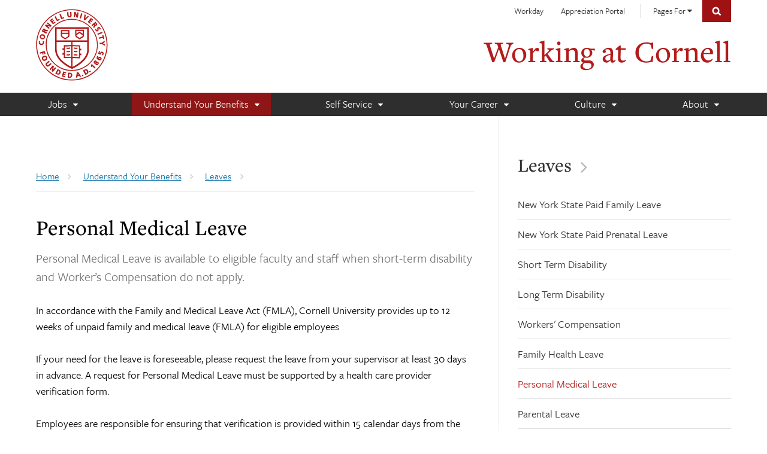

--- FILE ---
content_type: text/html; charset=UTF-8
request_url: https://hr.cornell.edu/understand-your-benefits/leaves/personal-medical-leave
body_size: 11288
content:




    

  
<!DOCTYPE html>
<html lang="en" dir="ltr">
  <head>
    <meta http-equiv="X-UA-Compatible" content="IE=edge">
    <meta charset="utf-8" />
<meta name="Generator" content="Drupal 10 (https://www.drupal.org)" />
<meta name="MobileOptimized" content="width" />
<meta name="HandheldFriendly" content="true" />
<meta name="viewport" content="width=device-width, initial-scale=1.0" />
<link rel="icon" href="/themes/custom/cwd_hr/favicon.ico" type="image/vnd.microsoft.icon" />
<link rel="canonical" href="https://hr.cornell.edu/understand-your-benefits/leaves/personal-medical-leave" />
<link rel="shortlink" href="https://hr.cornell.edu/node/2929" />

    <title>Personal Medical Leave | Working at Cornell</title>
    <link rel="stylesheet" media="all" href="/sites/default/files/css/css_CrJPvQGY4fDtCvoUow2C-fBoymJm3G2e29pie60uruY.css?delta=0&amp;language=en&amp;theme=cwd_hr&amp;include=eJxLLk-JT0osTtVPz8lPSszRLS6pzMnMS9dJBopnFOEQLaksSM3OLNFJrSgBCmfrpxSVFiTm6EG5OsWVxSWpufogYwHskyUQ" />
<link rel="stylesheet" media="all" href="/sites/default/files/css/css_8wlFDu_1V8dfwFT0X0tBJR7tSAPz8z_KpUiwEj0Xel0.css?delta=1&amp;language=en&amp;theme=cwd_hr&amp;include=eJxLLk-JT0osTtVPz8lPSszRLS6pzMnMS9dJBopnFOEQLaksSM3OLNFJrSgBCmfrpxSVFiTm6EG5OsWVxSWpufogYwHskyUQ" />
<link rel="stylesheet" media="all" href="https://use.typekit.net/nwp2wku.css" />

    <script src="/sites/default/files/js/js_nPnz_Kr1JjiuVrTM_vFG8bTPQNCnv-8OSShnKdJVAv8.js?scope=header&amp;delta=0&amp;language=en&amp;theme=cwd_hr&amp;include=eJxdymEKgDAIBeALtXakYU6WZG2oUd2-iCLol-99T6y6kEiaeW9wpYg_6HDLaQCjWKQOIMH8EF7K5yNBJg2Gys3t9lH_37T7daeYdW0g_VM7c3A2Z7R3-eQEnJw9JA"></script>

  </head>
  <body class="path-node page-node-type-page secondary-page cu-seal cu-red sidebar sidebar-right sidebar-tint sidebar-tint-fade sidebar-tint-edge">

    <div id="skipnav"><a href="#main">Skip to main content</a></div>

      <div id="cu-search" class="cu-search">
      <div class="container-fluid">
        <form id="cu-search-form" tabindex="-1" role="search" action="//cornell.edu/search/">
          <label for="cu-search-query" class="sr-only">Search:</label>
          <input type="text" id="cu-search-query" name="q" value="" size="30">
          <button name="btnG" id="cu-search-submit" type="submit" value="go"><span class="sr-only">Submit Search</span></button>

          <fieldset class="search-filters" role="radiogroup">
            <legend class="sr-only">Search Filters</legend>
            <input type="radio" id="cu-search-filter1" name="sitesearch" value="thissite" checked="checked">
            <label for="cu-search-filter1"><span class="sr-only">Search </span>This Site</label>
            <input type="radio" id="cu-search-filter2" name="sitesearch" value="cornell">
            <label for="cu-search-filter2"><span class="sr-only">Search </span>Cornell</label>
          </fieldset>
        </form>
      </div>
    </div>

    
          <div class="band" id="super-header">
            <header id="cu-header">
        <div class="cu45-helper"></div>
        <div class="container-fluid cu-brand">
          <div class="cu-logo"><a href="https://www.cornell.edu"><img class="sr-only" src="/themes/custom/cwd_hr/images/cornell/cornell_seal_simple_b31b1b.svg" alt="Cornell University" width="245" height="62"></a></div>
          <div class="cu-unit">
                            <h2><a href="/">Working at Cornell</a></h2>
                          </div>
          <div class="buttons">
            <button class="mobile-button" id="mobile-nav">Main Menu</button>
            <button class="mobile-button" id="cu-search-button">Toggle Search Form</button>
              <nav id="utility-navigation" aria-label="Supplementary Navigation">
  
              <ul class="menu list-menu links">
                    <li class="menu-item">
        <a href="https://shibidp.cit.cornell.edu/idp/profile/SAML2/Unsolicited/SSO?providerId=http://www.workday.com">Workday</a>
              </li>
                <li class="menu-item">
        <a href="https://cornellappreciation.awardco.com/">Appreciation Portal</a>
              </li>
        </ul>
  


</nav>


                        <nav id="audience-menu" aria-label="Audience Menu">
              <button id="audience-menu-toggle" aria-expanded="false" style="min-width:100px"><span>Pages For </span><span class="fa fa-caret-down aria-target" tabindex="-1"></span></button>
              
              <ul>
              <li>
        <a href="https://hr.cornell.edu/lp/hr-partners">HR Partners</a>
              </li>
          <li>
        <a href="/jobs" data-drupal-link-system-path="node/2494">Job Seekers</a>
              </li>
          <li>
        <a href="/new-hires" data-drupal-link-system-path="node/2203">New Hires</a>
              </li>
          <li>
        <a href="/people-leaders" data-drupal-link-system-path="node/1686">People Leaders</a>
              </li>
          <li>
        <a href="/retirees" data-drupal-link-system-path="node/796">Retirees</a>
              </li>
        </ul>
  


            </nav>
                      </div>
        </div>
      </header>

      <header id="site-header">
          <nav class="dropdown-menu dropdown-menu-on-demand" id="main-navigation" aria-label="Main Navigation">
  <div class="container-fluid">
    <a id="mobile-home" href="/"><span class="sr-only">Home</span></a>
              
              <ul class="menu list-menu links">
                    <li class="menu-item menu-item--expanded">
        <a href="/jobs" data-drupal-link-system-path="node/2494">Jobs</a>
                                <ul class="menu list-menu links">
                    <li class="menu-item">
        <a href="https://jobs.hr.cornell.edu/us/en">Job Seekers</a>
              </li>
                <li class="menu-item">
        <a href="https://jobs.hr.cornell.edu/i/us/en/home">Internal Jobseekers</a>
              </li>
                <li class="menu-item">
        <a href="/jobs/job-titles-and-pay-structure" data-drupal-link-system-path="node/2530">Job Titles and Pay Structure</a>
              </li>
        </ul>
  
              </li>
                <li class="menu-item menu-item--expanded menu-item--active-trail">
        <a href="/understand-your-benefits" data-drupal-link-system-path="node/2493">Understand Your Benefits</a>
                                <ul class="menu list-menu links">
                    <li class="menu-item menu-item--expanded">
        <a href="/understand-your-benefits/open-enrollment-option-transfer" data-drupal-link-system-path="node/3251">Open Enrollment / Option Transfer</a>
                                <ul class="menu list-menu links">
                    <li class="menu-item">
        <a href="/understand-your-benefits/open-enrollment-option-transfer/benefair" data-drupal-link-system-path="node/3252">Benefair</a>
              </li>
                <li class="menu-item menu-item--collapsed">
        <a href="/understand-your-benefits/open-enrollment-option-transfer/contract-college-option-transfer" data-drupal-link-system-path="node/3286">Contract College Option Transfer</a>
              </li>
                <li class="menu-item menu-item--collapsed">
        <a href="/understand-your-benefits/open-enrollment-option-transfer/endowed-open-enrollment" data-drupal-link-system-path="node/3253">Endowed Open Enrollment</a>
              </li>
        </ul>
  
              </li>
                <li class="menu-item menu-item--expanded">
        <a href="/understand-your-benefits/health-care" data-drupal-link-system-path="node/2521">Health Care</a>
                                <ul class="menu list-menu links">
                    <li class="menu-item menu-item--collapsed">
        <a href="/understand-your-benefits/health-care/contract-college-health-care" data-drupal-link-system-path="node/2744">Contract College</a>
              </li>
                <li class="menu-item menu-item--collapsed">
        <a href="/understand-your-benefits/health-care/endowed-health-care" data-drupal-link-system-path="node/2745">Endowed</a>
              </li>
                <li class="menu-item">
        <a href="/understand-your-benefits/health-care/counseling" data-drupal-link-system-path="node/2755">Counseling</a>
              </li>
                <li class="menu-item">
        <a href="/understand-your-benefits/health-care/retiree-benefits" data-drupal-link-system-path="node/2802">Retiree</a>
              </li>
        </ul>
  
              </li>
                <li class="menu-item menu-item--expanded">
        <a href="/understand-your-benefits/finances" data-drupal-link-system-path="node/2662">Finances</a>
                                <ul class="menu list-menu links">
                    <li class="menu-item">
        <a href="/understand-your-benefits/finances/pay" data-drupal-link-system-path="node/2513">Pay</a>
              </li>
                <li class="menu-item menu-item--collapsed">
        <a href="/understand-your-benefits/finances/financial-assistance" data-drupal-link-system-path="node/2517">Financial Assistance</a>
              </li>
                <li class="menu-item">
        <a href="/understand-your-benefits/finances/flexible-spending-accounts-fsas" data-drupal-link-system-path="node/2550">Flexible Spending Accounts</a>
              </li>
                <li class="menu-item menu-item--collapsed">
        <a href="/understand-your-benefits/finances/retirement-savings" data-drupal-link-system-path="node/2516">Retirement Savings</a>
              </li>
                <li class="menu-item">
        <a href="/understand-your-benefits/finances/nys-529-college-savings-program" data-drupal-link-system-path="node/2679">NY&#039;s 529 College Savings Program</a>
              </li>
                <li class="menu-item">
        <a href="/understand-your-benefits/finances/public-service-loan-forgiveness-pslf-program" data-drupal-link-system-path="node/2740">Loan Forgiveness</a>
              </li>
                <li class="menu-item">
        <a href="/understand-your-benefits/finances/education-tax-credits" data-drupal-link-system-path="node/2743">Education Tax Credits</a>
              </li>
        </ul>
  
              </li>
                <li class="menu-item menu-item--expanded">
        <a href="/understand-your-benefits/insurance" data-drupal-link-system-path="node/2507">Insurance</a>
                                <ul class="menu list-menu links">
                    <li class="menu-item">
        <a href="/understand-your-benefits/insurance/auto-and-home-insurance" data-drupal-link-system-path="node/2511">Auto and Home Insurance</a>
              </li>
                <li class="menu-item">
        <a href="/understand-your-benefits/insurance/life-insurance" data-drupal-link-system-path="node/2508">Life Insurance</a>
              </li>
                <li class="menu-item">
        <a href="/understand-your-benefits/insurance/long-term-care-insurance" data-drupal-link-system-path="node/2510">Long Term Care Insurance</a>
              </li>
                <li class="menu-item">
        <a href="/understand-your-benefits/insurance/personal-accident-insurance" data-drupal-link-system-path="node/2509">Personal Accident Insurance</a>
              </li>
                <li class="menu-item">
        <a href="/understand-your-benefits/insurance/legal-insurance" data-drupal-link-system-path="node/2916">Legal Insurance</a>
              </li>
                <li class="menu-item">
        <a href="/understand-your-benefits/insurance/pet-insurance" data-drupal-link-system-path="node/2512">Pet Insurance</a>
              </li>
        </ul>
  
              </li>
                <li class="menu-item menu-item--expanded">
        <a href="/understand-your-benefits/accommodations" data-drupal-link-system-path="node/2522">Accommodations</a>
                                <ul class="menu list-menu links">
                    <li class="menu-item">
        <a href="/understand-your-benefits/accommodations/transportation-accommodations" data-drupal-link-system-path="node/2838">Transportation Accommodations</a>
              </li>
        </ul>
  
              </li>
                <li class="menu-item">
        <a href="/understand-your-benefits/time" data-drupal-link-system-path="node/2514">Time Off</a>
              </li>
                <li class="menu-item menu-item--expanded menu-item--active-trail">
        <a href="/understand-your-benefits/leaves" data-drupal-link-system-path="node/2663">Leaves</a>
                                <ul class="menu list-menu links">
                    <li class="menu-item">
        <a href="/understand-your-benefits/leaves/new-york-state-paid-family-leave" data-drupal-link-system-path="node/2931">New York State Paid Family Leave</a>
              </li>
                <li class="menu-item">
        <a href="/understand-your-benefits/leaves/new-york-state-paid-prenatal-leave" data-drupal-link-system-path="node/3532">New York State Paid Prenatal Leave</a>
              </li>
                <li class="menu-item menu-item--collapsed">
        <a href="/understand-your-benefits/leaves/short-term-disability" data-drupal-link-system-path="node/2926">Short Term Disability</a>
              </li>
                <li class="menu-item">
        <a href="/understand-your-benefits/leaves/long-term-disability" data-drupal-link-system-path="node/2928">Long Term Disability</a>
              </li>
                <li class="menu-item">
        <a href="/understand-your-benefits/leaves/workers-compensation" data-drupal-link-system-path="node/2925">Workers&#039; Compensation</a>
              </li>
                <li class="menu-item">
        <a href="/understand-your-benefits/leaves/family-health-leave" data-drupal-link-system-path="node/2968">Family Health Leave</a>
              </li>
                <li class="menu-item menu-item--active-trail">
        <a href="/understand-your-benefits/leaves/personal-medical-leave" data-drupal-link-system-path="node/2929" class="is-active" aria-current="page">Personal Medical Leave</a>
              </li>
                <li class="menu-item">
        <a href="/understand-your-benefits/leaves/parental-leave" data-drupal-link-system-path="node/2930">Parental Leave</a>
              </li>
                <li class="menu-item">
        <a href="/understand-your-benefits/leaves/military-leave" data-drupal-link-system-path="node/2965">Military Leave</a>
              </li>
                <li class="menu-item">
        <a href="/understand-your-benefits/leaves/position-leave" data-drupal-link-system-path="node/2989">Position Leave</a>
              </li>
                <li class="menu-item">
        <a href="/understand-your-benefits/leaves/sabbatical" data-drupal-link-system-path="node/2988">Sabbatical</a>
              </li>
                <li class="menu-item">
        <a href="/understand-your-benefits/leaves/facultyacademic-staff-medical-parental-leave" data-drupal-link-system-path="node/2967">Faculty/Academic Staff Medical &amp; Parental Leave</a>
              </li>
                <li class="menu-item">
        <a href="/musculoskeletal-injury-prevention-program-mipp" data-drupal-link-system-path="node/2773">Musculoskeletal Injury Prevention</a>
              </li>
        </ul>
  
              </li>
                <li class="menu-item menu-item--expanded">
        <a href="/understand-your-benefits/education-benefits" data-drupal-link-system-path="node/2515">Education</a>
                                <ul class="menu list-menu links">
                    <li class="menu-item">
        <a href="/understand-your-benefits/education/education-benefits-cornell" data-drupal-link-system-path="node/2741">At Cornell</a>
              </li>
                <li class="menu-item">
        <a href="/understand-your-benefits/education/education-benefits-another-institution" data-drupal-link-system-path="node/2742">At Another Institution</a>
              </li>
        </ul>
  
              </li>
                <li class="menu-item menu-item--expanded">
        <a href="/understand-your-benefits/parenting" data-drupal-link-system-path="node/2519">Parenting</a>
                                <ul class="menu list-menu links">
                    <li class="menu-item">
        <a href="/understand-your-benefits/parenting/parenting-workshops" data-drupal-link-system-path="node/2792">Parenting Workshops</a>
              </li>
                <li class="menu-item">
        <a href="/understand-your-benefits/parenting/cornell-child-care-center" data-drupal-link-system-path="node/2795">Cornell Child Care Center</a>
              </li>
                <li class="menu-item">
        <a href="/understand-your-benefits/parenting/lactation-support" data-drupal-link-system-path="node/2790">Lactation Support</a>
              </li>
                <li class="menu-item">
        <a href="/understand-your-benefits/parenting/top-ten-baby-tips" data-drupal-link-system-path="node/2791">Top Ten Baby Tips</a>
              </li>
                <li class="menu-item">
        <a href="/understand-your-benefits/parenting/child-caregiver-tips" data-drupal-link-system-path="node/2796">Child Caregiver Tips</a>
              </li>
                <li class="menu-item">
        <a href="/understand-your-benefits/parenting/family-activities-around-ithaca" data-drupal-link-system-path="node/2797">Family Activities Around Ithaca</a>
              </li>
                <li class="menu-item">
        <a href="/understand-your-benefits/parenting/special-needs-resources" data-drupal-link-system-path="node/2799">Special Needs Resources</a>
              </li>
        </ul>
  
              </li>
                <li class="menu-item">
        <a href="/understand-your-benefits/elder-and-adult-care" data-drupal-link-system-path="node/2520">Elder and Adult Care</a>
              </li>
                <li class="menu-item">
        <a href="/understand-your-benefits/pets" data-drupal-link-system-path="node/2803">Pets</a>
              </li>
                <li class="menu-item menu-item--expanded">
        <a href="/understand-your-benefits/flexible-work" data-drupal-link-system-path="node/2503">Flexible Work</a>
                                <ul class="menu list-menu links">
                    <li class="menu-item">
        <a href="/understand-your-benefits/flexible-work/equipment-workspace" data-drupal-link-system-path="node/2921">Equipment &amp; Workspace</a>
              </li>
                <li class="menu-item">
        <a href="/understand-your-benefits/flexible-work/flexible-work-tips" data-drupal-link-system-path="node/2919">Flexible Work Tips</a>
              </li>
                <li class="menu-item">
        <a href="/understand-your-benefits/flexible-work/sustainability-tips-remote-work" data-drupal-link-system-path="node/2920">Sustainability Tips for Remote Work</a>
              </li>
                <li class="menu-item">
        <a href="/understand-your-benefits/flexible-work/types-flexible-work-arrangements" data-drupal-link-system-path="node/2923">Types of Flexible Work Arrangements</a>
              </li>
        </ul>
  
              </li>
                <li class="menu-item">
        <a href="/understand-your-benefits/perks" data-drupal-link-system-path="understand-your-benefits/perks">Perks</a>
              </li>
                <li class="menu-item">
        <a href="/understand-your-benefits/transportation" data-drupal-link-system-path="node/2839">Transportation</a>
              </li>
        </ul>
  
              </li>
                <li class="menu-item menu-item--expanded">
        <a href="/self-service" data-drupal-link-system-path="node/2242">Self Service</a>
                                <ul class="menu list-menu links">
                    <li class="menu-item">
        <a href="/browse-self-service" data-drupal-link-system-path="browse-self-service">Search Self Service</a>
              </li>
                <li class="menu-item">
        <a href="/browse-self-service/staff-holiday-calendar" data-drupal-link-system-path="node/2688">Staff Holiday Calendar</a>
              </li>
                <li class="menu-item">
        <a href="/browse-self-service/contact-hr" data-drupal-link-system-path="node/2691">Contact HR</a>
              </li>
                <li class="menu-item">
        <a href="/browse-self-service/find-your-hr-rep" data-drupal-link-system-path="node/2689">Find Your HR Rep</a>
              </li>
                <li class="menu-item">
        <a href="/browse-self-service/contact-benefits-providers" data-drupal-link-system-path="node/2690">Contact Benefits Providers</a>
              </li>
                <li class="menu-item">
        <a href="/browse-self-service/how-use-workday" data-drupal-link-system-path="node/2705">How To Use Workday</a>
              </li>
        </ul>
  
              </li>
                <li class="menu-item menu-item--expanded">
        <a href="/your-career" data-drupal-link-system-path="node/2495">Your Career</a>
                                <ul class="menu list-menu links">
                    <li class="menu-item menu-item--expanded">
        <a href="/your-career/career-success-center" data-drupal-link-system-path="node/2715">Career Success Center</a>
                                <ul class="menu list-menu links">
                    <li class="menu-item menu-item--collapsed">
        <a href="/your-career/career-success-center/career-management-toolkit" data-drupal-link-system-path="node/2858">Career Management Toolkit</a>
              </li>
                <li class="menu-item">
        <a href="/your-career/career-success-center/opportunity-finders" data-drupal-link-system-path="node/2866">Opportunity Finders</a>
              </li>
                <li class="menu-item">
        <a href="/your-career/career-success-center/career-navigator-tool" data-drupal-link-system-path="node/2864">Career Navigator Tool</a>
              </li>
                <li class="menu-item">
        <a href="/your-career/career-success-center/career-hub-workday" data-drupal-link-system-path="node/2863">Career Hub in Workday</a>
              </li>
                <li class="menu-item menu-item--collapsed">
        <a href="/your-career/career-success-center/mentoring-coaching" data-drupal-link-system-path="node/2862">Mentoring &amp; Coaching</a>
              </li>
                <li class="menu-item menu-item--collapsed">
        <a href="/your-career/career-success-center/gig-opportunities" data-drupal-link-system-path="node/2861">Gigs</a>
              </li>
                <li class="menu-item">
        <a href="/your-career/career-success-center/career-guidance" data-drupal-link-system-path="node/2859">Career Guidance</a>
              </li>
        </ul>
  
              </li>
                <li class="menu-item menu-item--expanded">
        <a href="/your-career/learning-opportunities" data-drupal-link-system-path="node/2716">Learning Opportunities</a>
                                <ul class="menu list-menu links">
                    <li class="menu-item">
        <a href="/your-career/learning-opportunities/upcoming-courses" data-drupal-link-system-path="node/2907">Upcoming Courses</a>
              </li>
                <li class="menu-item menu-item--collapsed">
        <a href="/your-career/learning-opportunities/workday-learning" data-drupal-link-system-path="node/3464">Workday Learning</a>
              </li>
                <li class="menu-item menu-item--collapsed">
        <a href="/your-career/learning-opportunities/career-skills-programs" data-drupal-link-system-path="node/2906">Career Skills Programs</a>
              </li>
                <li class="menu-item">
        <a href="/your-career/learning-opportunities/staff-development-workshop-series" data-drupal-link-system-path="node/2905">Staff Development Workshop Series</a>
              </li>
        </ul>
  
              </li>
                <li class="menu-item menu-item--expanded">
        <a href="/your-career/performance" data-drupal-link-system-path="node/2717">Performance</a>
                                <ul class="menu list-menu links">
                    <li class="menu-item">
        <a href="/your-career/performance/skills-success" data-drupal-link-system-path="node/2876">Skills for Success</a>
              </li>
                <li class="menu-item">
        <a href="/your-career/performance/leadership-skills-success" data-drupal-link-system-path="node/2877">Leadership Skills for Success</a>
              </li>
                <li class="menu-item">
        <a href="/your-career/performance/performance-dialogues-employees" data-drupal-link-system-path="node/2878">Performance Dialogues</a>
              </li>
        </ul>
  
              </li>
                <li class="menu-item menu-item--expanded">
        <a href="/your-career/retirement" data-drupal-link-system-path="node/2680">Retirement</a>
                                <ul class="menu list-menu links">
                    <li class="menu-item">
        <a href="/your-career/retirement/retirement-planning" data-drupal-link-system-path="node/2748">Retirement Planning</a>
              </li>
                <li class="menu-item">
        <a href="/your-career/retirement/contract-college-tenured-faculty-phased-retirement" data-drupal-link-system-path="node/2953">Contract College Tenured Faculty Phased Retirement</a>
              </li>
                <li class="menu-item">
        <a href="/your-career/retirement/endowed-cornell-tech-faculty-tenured-phased-retirement" data-drupal-link-system-path="node/2952">Endowed &amp; Cornell Tech Faculty Tenured Phased Retirement</a>
              </li>
                <li class="menu-item">
        <a href="/your-career/retirement/staff-phased-retirement" data-drupal-link-system-path="node/2746">Staff Phased Retirement</a>
              </li>
        </ul>
  
              </li>
                <li class="menu-item">
        <a href="/browse-self-service/leaving-cornell" data-drupal-link-system-path="node/2843">Moving On</a>
              </li>
        </ul>
  
              </li>
                <li class="menu-item menu-item--expanded">
        <a href="/culture" data-drupal-link-system-path="node/2497">Culture</a>
                                <ul class="menu list-menu links">
                    <li class="menu-item menu-item--expanded">
        <a href="/culture/inclusion-and-belonging" data-drupal-link-system-path="node/2549">Inclusion &amp; Belonging</a>
                                <ul class="menu list-menu links">
                    <li class="menu-item menu-item--collapsed">
        <a href="/culture/inclusion-belonging/department-inclusion-and-belonging" data-drupal-link-system-path="node/3491">Department of Inclusion and Belonging</a>
              </li>
                <li class="menu-item menu-item--collapsed">
        <a href="/culture/inclusion-belonging/learning-and-development" data-drupal-link-system-path="node/2976">Learning and Development</a>
              </li>
                <li class="menu-item menu-item--collapsed">
        <a href="/culture/inclusion-belonging/diversity-resources-employees" data-drupal-link-system-path="node/2551">Diversity Resources for Employees</a>
              </li>
                <li class="menu-item">
        <a href="https://officeofcivilrights.cornell.edu/prohibited-bias-discrimination-and-harassment/reporting-bias/">Bias Incident Reporting</a>
              </li>
                <li class="menu-item">
        <a href="/culture/inclusion-belonging/religious-holidays-observances" data-drupal-link-system-path="node/2632">Religious Holidays &amp; Observances</a>
              </li>
        </ul>
  
              </li>
                <li class="menu-item menu-item--expanded">
        <a href="/culture/wellbeing" data-drupal-link-system-path="node/2567">Wellbeing</a>
                                <ul class="menu list-menu links">
                    <li class="menu-item">
        <a href="/culture/wellbeing/employee-wellbeing-update" data-drupal-link-system-path="node/2569">Employee Wellbeing Update</a>
              </li>
                <li class="menu-item menu-item--collapsed">
        <a href="https://hr.cornell.edu/sites/default/files/2023-06/wellbeing_guide.pdf">Wellbeing Resource Guide</a>
              </li>
                <li class="menu-item">
        <a href="/culture/wellbeing/wellbeing-liaisons" data-drupal-link-system-path="node/2568">Wellbeing Liaisons</a>
              </li>
                <li class="menu-item">
        <a href="/culture/wellbeing/cornell-takes-stand-against-domestic-violence" data-drupal-link-system-path="node/3234">Cornell Takes A Stand Against Domestic Violence</a>
              </li>
                <li class="menu-item">
        <a href="https://healthpromotingcampus.cornell.edu/swa">Summer Wellbeing Adventure</a>
              </li>
        </ul>
  
              </li>
                <li class="menu-item menu-item--expanded">
        <a href="/culture/appreciation-recognition" data-drupal-link-system-path="node/2570">Appreciation &amp; Recognition</a>
                                <ul class="menu list-menu links">
                    <li class="menu-item">
        <a href="/culture/appreciation-recognition/appreciation-portal" data-drupal-link-system-path="node/2571">Appreciation Portal</a>
              </li>
                <li class="menu-item">
        <a href="/culture/appreciation-recognition/informal-recognition" data-drupal-link-system-path="node/2572">Informal Recognition</a>
              </li>
                <li class="menu-item menu-item--collapsed">
        <a href="/culture/appreciation-recognition/university-awards" data-drupal-link-system-path="node/2576">University Awards</a>
              </li>
                <li class="menu-item menu-item--collapsed">
        <a href="/culture/appreciation-recognition/cornell-heroes" data-drupal-link-system-path="node/2954">Cornell Heroes</a>
              </li>
                <li class="menu-item">
        <a href="/culture/appreciation-recognition/staff-stories" data-drupal-link-system-path="node/3236">Staff Stories</a>
              </li>
                <li class="menu-item menu-item--collapsed">
        <a href="/culture/appreciation-recognition/staff-graduate-reception" data-drupal-link-system-path="node/2844">Staff Graduate Reception</a>
              </li>
                <li class="menu-item menu-item--collapsed">
        <a href="/culture/appreciation-recognition/university-service-recognition" data-drupal-link-system-path="node/2587">University Service Recognition</a>
              </li>
                <li class="menu-item">
        <a href="/events/administrative-professionals-day-ice-cream-social" data-drupal-link-system-path="node/3341">Administrative Professionals Day</a>
              </li>
        </ul>
  
              </li>
                <li class="menu-item menu-item--expanded">
        <a href="/culture/community" data-drupal-link-system-path="node/2585">Community</a>
                                <ul class="menu list-menu links">
                    <li class="menu-item menu-item--collapsed">
        <a href="/culture/community/colleague-network-groups" data-drupal-link-system-path="node/2706">Colleague Network Groups</a>
              </li>
                <li class="menu-item menu-item--collapsed">
        <a href="/culture/community/connect" data-drupal-link-system-path="node/2712">Connect</a>
              </li>
                <li class="menu-item">
        <a href="/culture/community/coworker-coffee" data-drupal-link-system-path="node/3176">Coworker Coffee</a>
              </li>
                <li class="menu-item">
        <a href="/culture/community/workforce-affinity-groups-wags" data-drupal-link-system-path="node/3213">Workforce Affinity Groups (WAGs)</a>
              </li>
                <li class="menu-item menu-item--collapsed">
        <a href="/culture/community/employee-events" data-drupal-link-system-path="node/2586">Employee Events</a>
              </li>
                <li class="menu-item">
        <a href="/culture/community/volunteer-opportunities" data-drupal-link-system-path="node/2714">Volunteer Opportunities</a>
              </li>
        </ul>
  
              </li>
        </ul>
  
              </li>
                <li class="menu-item menu-item--expanded">
        <a href="/about" data-drupal-link-system-path="node/2500">About</a>
                                <ul class="menu list-menu links">
                    <li class="menu-item menu-item--expanded">
        <a href="/about/about-hr" data-drupal-link-system-path="node/2932">About HR</a>
                                <ul class="menu list-menu links">
                    <li class="menu-item">
        <a href="/about/about-hr/hr-vision-and-priorities" data-drupal-link-system-path="node/2934">HR Vision and Priorities</a>
              </li>
                <li class="menu-item">
        <a href="/about/about-hr/divisional-belonging-cornell-bac-council" data-drupal-link-system-path="node/2940">Divisional Belonging at Cornell (BAC) Council</a>
              </li>
                <li class="menu-item">
        <a href="/about/about-hr/hr-glossary" data-drupal-link-system-path="node/2935">HR Glossary</a>
              </li>
        </ul>
  
              </li>
                <li class="menu-item menu-item--expanded">
        <a href="/about/employment-policy-practice" data-drupal-link-system-path="node/2498">Employment Policy &amp; Practice</a>
                                <ul class="menu list-menu links">
                    <li class="menu-item menu-item--collapsed">
        <a href="/about/employment-policy-practice/employment-policies" data-drupal-link-system-path="node/2856">Employment Policies</a>
              </li>
                <li class="menu-item">
        <a href="/about/employment-policy-practice/guidance-staff-speech-cornell" data-drupal-link-system-path="node/3527">Guidance for Staff on Speech at Cornell</a>
              </li>
                <li class="menu-item">
        <a href="https://hr.cornell.edu/lp/I-9-compliance">I-9 Compliance (NetID required)</a>
              </li>
                <li class="menu-item">
        <a href="/about/employment-policy-practice/academic-hr-resources" data-drupal-link-system-path="node/3240">Academic HR Resources</a>
              </li>
                <li class="menu-item">
        <a href="/about/employment-policy-practice/benefits-eligibility" data-drupal-link-system-path="node/2753">Benefits Eligibility</a>
              </li>
                <li class="menu-item">
        <a href="/about/employment-policy-practice/benefits-qualifying-events" data-drupal-link-system-path="node/2751">Benefits Qualifying Events</a>
              </li>
                <li class="menu-item menu-item--collapsed">
        <a href="/about/employment-policy-practice/communicable-illnesses" data-drupal-link-system-path="node/2502">Communicable Illnesses</a>
              </li>
                <li class="menu-item">
        <a href="/about/employment-policy-practice/conflict-commitment-dual-appointment" data-drupal-link-system-path="node/3633">Conflict of Commitment: Dual Appointment</a>
              </li>
                <li class="menu-item">
        <a href="/about/employment-policy-practice/definitions" data-drupal-link-system-path="node/3418">Definitions</a>
              </li>
                <li class="menu-item">
        <a href="/about/employment-policy-practice/probationary-period-program" data-drupal-link-system-path="node/3574">Probationary Period</a>
              </li>
                <li class="menu-item">
        <a href="/about/employment-policy-practice/staff-complaint-and-grievance-procedure" data-drupal-link-system-path="node/2826">Staff Grievance Procedure</a>
              </li>
                <li class="menu-item">
        <a href="/about/employment-policy-practice/temporary-and-casual-appointments" data-drupal-link-system-path="node/3113">Temporary and Casual Appointments</a>
              </li>
                <li class="menu-item">
        <a href="/about/employment-policy-practice/union-contracts" data-drupal-link-system-path="node/2499">Union Contracts</a>
              </li>
                <li class="menu-item">
        <a href="/about/employment-policy-practice/work-location-attestation" data-drupal-link-system-path="node/3623">Work Location Attestation</a>
              </li>
        </ul>
  
              </li>
                <li class="menu-item menu-item--expanded">
        <a href="/about/surveys-metrics" data-drupal-link-system-path="node/2501">Surveys &amp; Metrics</a>
                                <ul class="menu list-menu links">
                    <li class="menu-item">
        <a href="/about/surveys-metrics/brand-survey" data-drupal-link-system-path="node/2867">Brand Survey</a>
              </li>
                <li class="menu-item">
        <a href="/about/surveys-metrics/exit-survey" data-drupal-link-system-path="node/3125">Exit Survey</a>
              </li>
                <li class="menu-item">
        <a href="/about/surveys-metrics/new-hire-survey" data-drupal-link-system-path="node/2504">New Hire Survey</a>
              </li>
        </ul>
  
              </li>
                <li class="menu-item menu-item--expanded">
        <a href="/about/workplace-rights" data-drupal-link-system-path="node/2655">Workplace Rights</a>
                                <ul class="menu list-menu links">
                    <li class="menu-item">
        <a href="/about/workplace-rights/drug-free-workplace-statement" data-drupal-link-system-path="node/2656">Drug-Free Workplace</a>
              </li>
                <li class="menu-item menu-item--collapsed">
        <a href="/about/workplace-rights/equal-education-and-employment" data-drupal-link-system-path="node/2564">Equal Education and Employment</a>
              </li>
                <li class="menu-item">
        <a href="/about/workplace-rights/pay-transparency-statement" data-drupal-link-system-path="node/2660">Pay Transparency</a>
              </li>
                <li class="menu-item">
        <a href="/about/workplace-rights/restroom-use" data-drupal-link-system-path="node/2789">Restroom Use</a>
              </li>
                <li class="menu-item">
        <a href="/about/workplace-rights/state-and-local-laws" data-drupal-link-system-path="node/3543">State and Local Laws</a>
              </li>
                <li class="menu-item">
        <a href="/about/workplace-rights/university-position-employee-rights-join-labor-organization" data-drupal-link-system-path="node/3542">University Position on Employee Rights to Join a Labor Organization</a>
              </li>
                <li class="menu-item">
        <a href="/about/workplace-rights/wage-theft-prevention" data-drupal-link-system-path="node/2722">Wage Theft Prevention</a>
              </li>
                <li class="menu-item">
        <a href="/about/workplace-rights/workplace-posters" data-drupal-link-system-path="node/2723">Workplace Posters</a>
              </li>
        </ul>
  
              </li>
        </ul>
  
              </li>
        </ul>
  


      </div>
</nav>


      </header>

      
    </div>

    
    
      
              
  <div id="main-content" class="band">

    <main id="main" class="aria-target container-fluid" tabindex="-1">
      <div class="row">
                      <div id="sidebar-top" class="secondary">
            <h2 class="menu-block-title"><a href="/understand-your-benefits/leaves" class="menu-item--active-trail" data-drupal-link-system-path="node/2663">Leaves</a></h2>
<nav class="secondary-navigation drupal-section-navigation mobile-expander" aria-label="Section Navigation">
  
              <ul class="menu">
                    <li class="menu-item">
        <a href="/understand-your-benefits/leaves/new-york-state-paid-family-leave" data-drupal-link-system-path="node/2931">New York State Paid Family Leave</a>
              </li>
                <li class="menu-item">
        <a href="/understand-your-benefits/leaves/new-york-state-paid-prenatal-leave" data-drupal-link-system-path="node/3532">New York State Paid Prenatal Leave</a>
              </li>
                <li class="menu-item menu-item--collapsed">
        <a href="/understand-your-benefits/leaves/short-term-disability" data-drupal-link-system-path="node/2926">Short Term Disability</a>
              </li>
                <li class="menu-item">
        <a href="/understand-your-benefits/leaves/long-term-disability" data-drupal-link-system-path="node/2928">Long Term Disability</a>
              </li>
                <li class="menu-item">
        <a href="/understand-your-benefits/leaves/workers-compensation" data-drupal-link-system-path="node/2925">Workers&#039; Compensation</a>
              </li>
                <li class="menu-item">
        <a href="/understand-your-benefits/leaves/family-health-leave" data-drupal-link-system-path="node/2968">Family Health Leave</a>
              </li>
                <li class="menu-item menu-item--active-trail">
        <a href="/understand-your-benefits/leaves/personal-medical-leave" data-drupal-link-system-path="node/2929" class="is-active" aria-current="page">Personal Medical Leave</a>
              </li>
                <li class="menu-item">
        <a href="/understand-your-benefits/leaves/parental-leave" data-drupal-link-system-path="node/2930">Parental Leave</a>
              </li>
                <li class="menu-item">
        <a href="/understand-your-benefits/leaves/military-leave" data-drupal-link-system-path="node/2965">Military Leave</a>
              </li>
                <li class="menu-item">
        <a href="/understand-your-benefits/leaves/position-leave" data-drupal-link-system-path="node/2989">Position Leave</a>
              </li>
                <li class="menu-item">
        <a href="/understand-your-benefits/leaves/sabbatical" data-drupal-link-system-path="node/2988">Sabbatical</a>
              </li>
                <li class="menu-item">
        <a href="/understand-your-benefits/leaves/facultyacademic-staff-medical-parental-leave" data-drupal-link-system-path="node/2967">Faculty/Academic Staff Medical &amp; Parental Leave</a>
              </li>
                <li class="menu-item">
        <a href="/musculoskeletal-injury-prevention-program-mipp" data-drupal-link-system-path="node/2773">Musculoskeletal Injury Prevention</a>
              </li>
        </ul>
  


</nav>


                              
        </div>
                <article id="main-article" class="primary">
          <div id="main-article" class="primary">
                            <div id="block-cwd-hr-breadcrumbs" class="block block-system block-system-breadcrumb-block">
  
    
        <nav class="breadcrumb" aria-labelledby="system-breadcrumb">
    <h2 id="system-breadcrumb" class="visually-hidden">Breadcrumb</h2>
    <ul class="list-menu">
          <li>
                  <a href="/"><span class="limiter">Home</span></a>
              </li>
          <li>
                  <a href="/understand-your-benefits"><span class="limiter">Understand Your Benefits</span></a>
              </li>
          <li>
                  <a href="/understand-your-benefits/leaves"><span class="limiter">Leaves</span></a>
              </li>
        </ul>
  </nav>

  </div>


                        
                <section>
                    <div data-drupal-messages-fallback class="hidden"></div>


  
  <h1>Personal Medical Leave</h1>




  
  
    

  <p class="intro">Personal Medical Leave is available to eligible faculty and staff when short-term disability and Worker’s Compensation do not apply.</p><p>In accordance with the Family and Medical Leave Act (FMLA), Cornell University provides up to 12 weeks of unpaid family and medical leave (FMLA) for eligible employees</p><p>If your need for the leave is foreseeable, please request the leave from your supervisor at least 30 days in advance. A request for Personal Medical Leave must be supported by a health care provider verification form.</p><p>Employees are responsible for ensuring that verification is provided within 15 calendar days from the day Medical Leaves receives the tentative approval letter.</p><h2>What you need to know</h2><ul><li>Staff utilizing Personal Medical Leave may choose to use accrued vacation or health and personal leave to supplement all or part of the leave.</li><li>Staff on paid leaves during a holiday will receive holiday pay and will not be required to use sick leave or vacation time on that day. Staff on unpaid leaves are not eligible for holiday pay.</li><li>If you are on an approved leave and are using intermittent time away from work, you need to let your department know as far ahead of time as possible regarding the day sand times you will need off. You also need to follow your department’s rules and regulations regarding call-in procedures. Ex. If you need to use personal medical leave for your own medical condition, be sure to inform your department that you are calling out under your personal medical leave approval. If you simply call in sick without providing this information, your department will consider it a sick day. If you're unsure of the proper call-in procedures, please check with your department for guidance. If you just call in sick, then your department will count that as a sick day.&nbsp;</li><li>Employees may continue their existing health insurance coverage during these leaves provided they continue to pay their share of the premiums. If you do not return to work after the leaves then you may be responsible for the health insurance premiums at the full cost.</li><li>It is your responsibility to read Cornell University Policy 6.9 Time Away from Work and its accompanying guidelines for your further understanding of the condition and requirements of the leave.&nbsp;</li></ul><h2>Resources</h2><ul><li><a href="mailto:wcds@cornell.edu">Contact Medical Leaves Administration</a></li><li><a href="/sites/default/files/2022-12/personal_medical_request.pdf" data-entity-type="media" data-entity-uuid="d0796871-598c-419a-8aab-fc963091876b" data-entity-substitution="media" title="Personal Medical Leave Request Form ">Personal Medical Leave Request&nbsp;</a>(pdf)</li><li><a href="/sites/default/files/2022-12/personal_healthcare_provider_verification.pdf" data-entity-type="media" data-entity-uuid="de1ad2ca-3101-4141-8547-5a9092ac8ccb" data-entity-substitution="media" title="Personal Medical Leave Provider Verification Form ">Personal Health Care Provider Verification&nbsp;</a>(pdf)</li></ul>




                </section>

            
          </div>

        </article>
                  <div id="sidebar-bottom" class="secondary" role="complementary">
            
                        
                      </div>
        
            </div>
              <div id="postmain">
          
        </div>
      
    </main>

  </div>

  

  <footer>
    <div class="main-footer">
      <div class="container-fluid sidebar-left">
        <div class="row">
          <div class="primary">
            <div>
              <nav aria-labelledby="block-featuredlinks-menu" id="block-featuredlinks" class="block block-menu navigation menu--featured-links">
      
  <h2 id="block-featuredlinks-menu">Featured Links</h2>
  

        
              <ul>
              <li>
        <a href="https://hr.cornell.edu/jobs">Careers at Cornell</a>
              </li>
          <li>
        <a href="/about/workplace-rights/equal-education-and-employment" data-drupal-link-system-path="node/2564">Equal Education &amp; Employment</a>
              </li>
          <li>
        <a href="/browse-self-service/find-your-hr-rep" data-drupal-link-system-path="node/2689">Find your HR Rep</a>
              </li>
        </ul>
  


  </nav>
<nav aria-labelledby="block-loginsmenu-menu" id="block-loginsmenu" class="block block-menu navigation menu--log-ins-menu">
      
  <h2 id="block-loginsmenu-menu">Log In</h2>
  

        
              <ul>
              <li>
        <a href="https://shibidp.cit.cornell.edu/idp/profile/SAML2/Unsolicited/SSO?providerId=http://www.workday.com">Workday</a>
              </li>
        </ul>
  


  </nav>


            </div>
            <div class="footer-cta">
              <p>Have you experienced or witnessed an incident of harassment, discrimination, bias, or other misconduct?</p>
              <div class="buttons"><a href="https://officeofcivilrights.cornell.edu/file-a-report/" class="link-button">Report an Incident</a></div>
            </div>
          </div>
          <div class="secondary">
              <div id="block-footercontactblock" class="block block-block-content block-block-content8c46e0f1-0cf4-4306-96ad-5bb7db4d714b">
  
    
      
            <div><h2>Working at Cornell</h2>

<p>Cornell University</p>

<p><a class="link-button" data-entity-substitution="canonical" data-entity-type="node" data-entity-uuid="06e3390d-6247-4c2d-8673-290e4fc3bd4a" href="/browse-self-service/contact-hr" title="Contact HR">Contact Us</a></p></div>
      
  </div>


          </div>
        </div>
      </div>
    </div>
    <div class="sub-footer">
      <div class="container-fluid sidebar-left">
        <div class="row">
          <div class="content">
            <div class="two-col">
              <div>
                <ul class="inline custom no-bullet">
                                    <li><a href="https://privacy.cornell.edu/">University Privacy</a></li>
                </ul>
              </div>
              <div>
                <ul class="inline custom no-bullet">
                  <li><a href="mailto:work-access@cornell.edu">Web Accessibility Assistance</a></li>
                </ul>
              </div>
            </div>
          </div>
        </div>
        
      </div>
    </div>
  </footer>


    

    <script type="application/json" data-drupal-selector="drupal-settings-json">{"path":{"baseUrl":"\/","pathPrefix":"","currentPath":"node\/2929","currentPathIsAdmin":false,"isFront":false,"currentLanguage":"en"},"pluralDelimiter":"\u0003","suppressDeprecationErrors":true,"data":{"extlink":{"extTarget":false,"extTargetAppendNewWindowDisplay":true,"extTargetAppendNewWindowLabel":"(opens in a new window)","extTargetNoOverride":false,"extNofollow":false,"extTitleNoOverride":false,"extNoreferrer":false,"extFollowNoOverride":false,"extClass":"0","extLabel":"(link is external)","extImgClass":false,"extSubdomains":true,"extExclude":"","extInclude":"","extCssExclude":".no-extlink, .cwd-basic, .link-button","extCssInclude":"","extCssExplicit":"#main-article","extAlert":false,"extAlertText":"This link will take you to an external web site. We are not responsible for their content.","extHideIcons":false,"mailtoClass":"mailto","telClass":"","mailtoLabel":"(link sends email)","telLabel":"(link is a phone number)","extUseFontAwesome":false,"extIconPlacement":"append","extPreventOrphan":false,"extFaLinkClasses":"fa fa-external-link","extFaMailtoClasses":"fa fa-envelope-o","extAdditionalLinkClasses":"","extAdditionalMailtoClasses":"","extAdditionalTelClasses":"","extFaTelClasses":"fa fa-phone","allowedDomains":[],"extExcludeNoreferrer":""}},"statistics":{"data":{"nid":"2929"},"url":"\/core\/modules\/statistics\/statistics.php"},"cornell_mixpanel":"{\u0022proxy_server\u0022:\u0022https:\\\/\\\/mixpanel.hosting.cornell.edu\u0022,\u0022token\u0022:\u00221799b3efcb3d59fc93e25a8c58347714\u0022,\u0022cross_subdomain_cookie\u0022:false,\u0022debug_mode\u0022:true,\u0022ignore_dnt\u0022:false,\u0022use_heatmap\u0022:false}","ckeditor5Premium":{"isMediaInstalled":true},"user":{"uid":0,"permissionsHash":"2c517f4d36ea17782ee00745bce56857e750c6eadbe762d9a04a8b022abc3f1b"}}</script>
<script src="/sites/default/files/js/js_mJ9ufT_Pn7vTMapHYsUU0Vw971KmFPIVAw4VlyETn_E.js?scope=footer&amp;delta=0&amp;language=en&amp;theme=cwd_hr&amp;include=eJxdymEKgDAIBeALtXakYU6WZG2oUd2-iCLol-99T6y6kEiaeW9wpYg_6HDLaQCjWKQOIMH8EF7K5yNBJg2Gys3t9lH_37T7daeYdW0g_VM7c3A2Z7R3-eQEnJw9JA"></script>

    <!-- Emergency banner removed March 2021 -->
    <!-- script src="https://embanner.univcomm.cornell.edu/OWC-emergency-banner.js" type="text/javascript" async></script -->
  </body>
</html>

